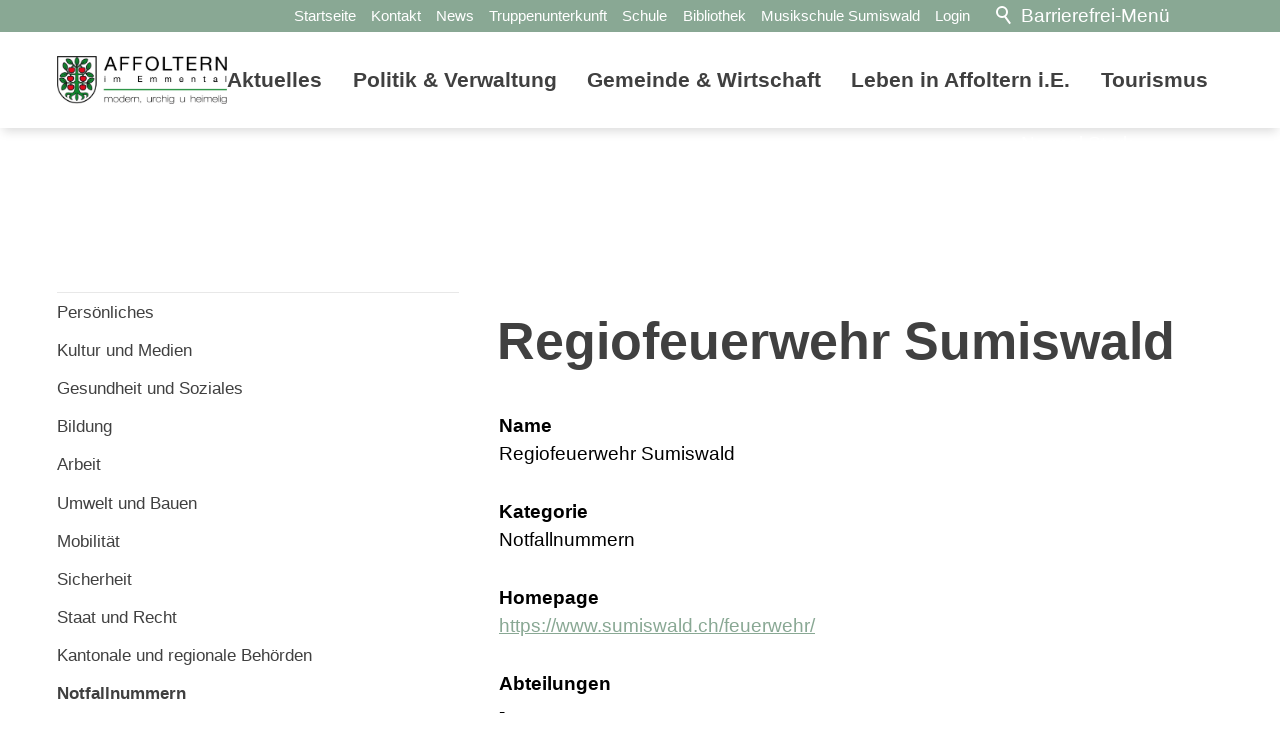

--- FILE ---
content_type: text/html; charset=utf-8
request_url: https://www.affolternimemmental.ch/de/wGlobal/content/dropdown/aktuelles.php?viewmode=embed&navid=283113283113
body_size: 1489
content:
<!DOCTYPE html>
<html lang="de">
  <head>
      </head>
  <body>
    <div id="blockContentFull">
      <div id="blockContentFullInner">
        <!--CONTENT:START-->
                                <section class="elementSection elementSection_var80 " id="megadropdown"><div class="sectionInner">                <div class="elementStandard elementContent elementContainerStandard elementContainerStandard_var0  elementContainerStandardColumns_var5050 elementContainerStandardColumns elementContainerStandardColumns2">        <div class="col col1">
                    <div>
            <div class="elementStandard elementContent elementSubmap elementSubmap_var0 ">
                            <div class="navigationSubmap navId-283113283113"><h3><a href="/de/aktuelles/" target="_self">Aktuelles</a></h3><ul class="firstLevel"><li class="default"><a href="https://www.affolternimemmental.ch/de/aktuelles/">News</a></li><li class="default"><a href="/de/aktuelles/?navid=708052708052&amp;categories[]=733013733013">Infoblatt "dr Öpfuboum"</a></li><li class="default"><a href="/de/veranstaltungen/">Veranstaltungen</a></li></ul></div>            </div>
          </div>
                  </div>
        <div class="col col2">
                    <div>
                        <div class="elementBox elementBox_var10  elementBoxPadding_var0 elementBoxHeight_var0" data-parallaxcontentminwidth="992" data-textopener="Mehr anzeigen" data-textcloser="Schließen"><div class="boxInner">                        <div class="elementHeadline elementHeadline_var0  elementHeadlineAlign_var0 elementHeadlineLevel_varh4 first-child" id="anchor_e78825f7" data-id="anchor_e78825f7_Neuste-Meldungen" data-waie="1" data-elcpid="68fd240d10f9ee00b63efad7e7486c97"><h4 class="he">Neuste Meldungen</h4><script>var wHasTextsEasyLanguage = true;</script></div>                                    <div class="elementStandard elementContent elementList elementList-default elementList-default_var8 elementList-defaultvar8" id="list_fb4a05a3"><ul data-welid="" class="listDefault listDefault_var8  listDefaultDate_var0 listDefaultTitle_var10 listDefaultDescription_var0 listDefaultThumbnail_var0 listDefaultBorder_var10 listDefaultLink_var0 listDefaultCols_var1 listDefaultQuickfilter_var1 listDefaultAppend_var1 listGroup-content1 listEntries3 " data-pageid="1" data-entriespage="3" data-numberfiles="108" data-numberentries="3" data-numbervisible="3">
  <li class="listEntry clickable listEntryObject-news listEntryObject-news_var0" onclick="wOpenURL(this.getAttribute('data-url'), this.getAttribute('data-target'), this);return false;" data-accessevent="default.listEntry" data-aria-label="" data-url="/de/aktuelles/meldungen/Sirenentest-2026.php" data-headlinefirstletter="S">
    <div class="listEntryInner">
      <h3 class="listEntryTitle">
        <a href="/de/aktuelles/meldungen/Sirenentest-2026.php" title="" aria-label="">Sirenentest 2026</a>
      </h3>
    </div>
  </li>
  <li class="listEntry clickable listEntryObject-news listEntryObject-news_var0" onclick="wOpenURL(this.getAttribute('data-url'), this.getAttribute('data-target'), this);return false;" data-accessevent="default.listEntry" data-aria-label="" data-url="/de/aktuelles/meldungen/Andacht-im-Rahmen-der-Grabaufhebungen-2026.php" data-headlinefirstletter="G">
    <div class="listEntryInner">
      <h3 class="listEntryTitle">
        <a href="/de/aktuelles/meldungen/Andacht-im-Rahmen-der-Grabaufhebungen-2026.php" title="" aria-label="">Grabaufhebungen 2026 - Andacht zum Gedenken an die Verstorbenen</a>
      </h3>
    </div>
  </li>
  <li class="listEntry clickable listEntryObject-news listEntryObject-news_var0" onclick="wOpenURL(this.getAttribute('data-url'), this.getAttribute('data-target'), this);return false;" data-accessevent="default.listEntry" data-aria-label="" data-url="/de/aktuelles/meldungen/amtliche-Neuvermessungen-Los5-Feldarbeiten-im-Gebiet-Affoltern.php" data-headlinefirstletter="A">
    <div class="listEntryInner">
      <h3 class="listEntryTitle">
        <a href="/de/aktuelles/meldungen/amtliche-Neuvermessungen-Los5-Feldarbeiten-im-Gebiet-Affoltern.php" title="" aria-label="">Amtliche Neuvermessung "Los 5" - Feldarbeiten im Gebiet Affoltern i.E.</a>
      </h3>
    </div>
  </li>
  </ul>
</div>            <div class="elementLink elementLink_var10 ">            <a href="/de/aktuelles" class=""><span class="linkText">Alle Meldungen</span></a></div>            </div></div>          </div>
                  </div>
        </div>        </div></section>        <!--CONTENT:STOP-->
      </div>
    </div>
  </body>
</html>


--- FILE ---
content_type: text/html; charset=utf-8
request_url: https://www.affolternimemmental.ch/de/wGlobal/content/dropdown/politik-verwaltung.php?viewmode=embed&navid=283113283113
body_size: 820
content:
<!DOCTYPE html>
<html lang="de">
  <head>
      </head>
  <body>
    <div id="blockContentFull">
      <div id="blockContentFullInner">
        <!--CONTENT:START-->
                                <section class="elementSection elementSection_var0  elementSectionPadding_var0 elementSectionMargin_var0 elementSectionInnerWidth_var0"><div class="sectionInner">                <div class="elementStandard elementContent elementContainerStandard elementContainerStandard_var0  elementContainerStandardColumns_var5050 elementContainerStandardColumns elementContainerStandardColumns2">        <div class="col col1">
                    <div>
            <div class="elementStandard elementContent elementSubmap elementSubmap_var0 ">
                            <div class="navigationSubmap navId-283113283113"><h3><a href="/de/politik-verwaltung/politik/" target="_self">Politik</a></h3><ul class="firstLevel"><li class="default"><a href="/de/aktuelles/?navid=288789288789&amp;categories[]=662695662695">Gemeindeversammlung</a></li><li class="default"><a href="/de/kontakte/?kategorie_id=10">Gemeinderat</a></li><li class="default"><a href="/de/politik-verwaltung/politik/kommissionen/">Kommissionen</a></li><li class="default"><a href="/de/politik-verwaltung/politik/abstimmungen-wahlen/">Abstimmungen/Wahlen</a></li><li class="default"><a href="/de/politik-verwaltung/politik/leitbild/">Leitbild</a></li><li class="default"><a href="/de/aktuelles/?navid=159653159653&amp;categories[]=1252445710891">Informationen Gemeinderat</a></li></ul></div>            </div>
          </div>
                  </div>
        <div class="col col2">
                    <div>
            <div class="elementStandard elementContent elementSubmap elementSubmap_var0 ">
                            <div class="navigationSubmap navId-283113283113"><h3><a href="/de/verwaltung/" target="_self">Verwaltung</a></h3><ul class="firstLevel"><li><a href="/de/verwaltung/dienstleistungen/">Dienstleistungen</a></li><li><a href="/de/kontakte/?kategorie_id=1">Mitarbeitende</a></li><li><a href="/de/verwaltung/abteilungen/">Abteilungen</a></li><li><a href="/de/verwaltung/onlineschalter.php">Onlineschalter</a></li><li><a href="/de/verwaltung/formulare.php">Formulare</a></li><li><a href="/de/verwaltung/dokumente/">Reglemente/Verordnungen</a></li></ul></div>            </div>
          </div>
                  </div>
        </div>        </div></section>                <!--CONTENT:STOP-->
      </div>
    </div>
  </body>
</html>


--- FILE ---
content_type: text/html; charset=utf-8
request_url: https://www.affolternimemmental.ch/de/wGlobal/content/dropdown/gemeinde-wirtschaft.php?viewmode=embed&navid=283113283113
body_size: 958
content:
<!DOCTYPE html>
<html lang="de">
  <head>
      </head>
  <body>
    <div id="blockContentFull">
      <div id="blockContentFullInner">
        <!--CONTENT:START-->
                                <section class="elementSection elementSection_var0  elementSectionPadding_var0 elementSectionMargin_var0 elementSectionInnerWidth_var80"><div class="sectionInner">                <div class="elementStandard elementContent elementContainerStandard elementContainerStandard_var0  elementContainerStandardColumns_var2020202020 elementContainerStandardColumns elementContainerStandardColumns5">        <div class="col col1">
                    <div>
            <div class="elementStandard elementContent elementSubmap elementSubmap_var0 ">
                            <div class="navigationSubmap navId-283113283113"><h3><a href="/de/gemeinde-wirtschaft/gemeinde/portrait/" target="_self">Gemeinde</a></h3><ul class="firstLevel"><li><a href="/de/gemeinde-wirtschaft/gemeinde/portrait/?navid=128638128638">Portrait</a></li><li><a href="/de/gemeinde-wirtschaft/gemeinde/kultur-und-freizeit/">Kultur und Freizeit</a></li><li><a href="/de/gemeinde-wirtschaft/gemeinde/bildung/">Bildung</a></li><li><a href="/de/truppenunterkunft/">Truppenunterkunft</a></li><li><a href="/de/gemeinde-wirtschaft/regiofeuerwehr-sumiswald/">Regiofeuerwehr Sumiswald</a></li><li><a href="/de/gemeinde-wirtschaft/gemeinde/kirche-affoltern-i-e/">Kirche Affoltern i.E.</a></li></ul></div>            </div>
          </div>
                  </div>
        <div class="col col2">
                    <div>
            <div class="elementStandard elementContent elementSubmap elementSubmap_var0 ">
                            <div class="navigationSubmap navId-283113283113"><h3><a href="/de/gemeinde-wirtschaft/gemeinde/portrait/" target="_self">Portrait</a></h3><ul class="firstLevel"><li class="default"><a href="/de/gemeinde-wirtschaft/gemeinde/portrait/geschichte-und-fakten.php">Geschichte und Fakten</a></li><li class="default"><a href="/de/gemeinde-wirtschaft/gemeinde/portrait/ortsplan.php">Ortsplan</a></li><li class="default"><a href="/de/gemeinde-wirtschaft/gemeinde/portrait/partnergemeinde-hartmanice.php">Partnergemeinde Hartmanice</a></li></ul></div>            </div>
          </div>
                  </div>
        <div class="col col3">
                    <div>
            <div class="elementStandard elementContent elementSubmap elementSubmap_var0 ">
                            <div class="navigationSubmap navId-283113283113"><h3><a href="/de/gemeinde-wirtschaft/gemeinde/kultur-und-freizeit/" target="_self">Kultur und Freizeit</a></h3><ul class="firstLevel"><li class="default"><a href="/de/vereinsverzeichnis/">Vereine</a></li><li class="default"><a href="/de/veranstaltungen/">Veranstaltungen</a></li></ul></div>            </div>
          </div>
                  </div>
        <div class="col col4">
                    <div>
            <div class="elementStandard elementContent elementSubmap elementSubmap_var0 ">
                            <div class="navigationSubmap navId-283113283113"><h3><a href="/de/gemeinde-wirtschaft/gemeinde/bildung/" target="_self">Bildung</a></h3><ul class="firstLevel"><li class="default"><a href="https://www.schule-affoltern.ch" target="_blank">Schule</a></li><li class="default"><a href="https://www.bibliothek-affolternimemmental.ch" target="_blank">Bibliothek</a></li><li class="default"><a href="https://www.musikschule-sumiswald.ch" target="_blank">Musikschule Sumiswald</a></li></ul></div>            </div>
          </div>
                  </div>
        <div class="col col5">
                    <div>
            <div class="elementStandard elementContent elementSubmap elementSubmap_var0 ">
                            <div class="navigationSubmap navId-283113283113"><h3><a href="/de/gemeinde-wirtschaft/wirtschaft/" target="_self">Wirtschaft</a></h3><ul class="firstLevel"><li><a href="/de/unternehmensverzeichnis/">Gewerbeverzeichnis</a></li><li><a href="/de/gemeinde-wirtschaft/wirtschaft/standortfoerderung/">Standortförderung</a></li></ul></div>            </div>
          </div>
                  </div>
        </div>        </div></section>        <!--CONTENT:STOP-->
      </div>
    </div>
  </body>
</html>


--- FILE ---
content_type: text/html; charset=utf-8
request_url: https://www.affolternimemmental.ch/de/wGlobal/content/dropdown/leben-in-affoltern.php?viewmode=embed&navid=283113283113
body_size: 810
content:
<!DOCTYPE html>
<html lang="de">
  <head>
      </head>
  <body>
    <div id="blockContentFull">
      <div id="blockContentFullInner">
        <!--CONTENT:START-->
                                <section class="elementSection elementSection_var0  elementSectionPadding_var0 elementSectionMargin_var0 elementSectionInnerWidth_var0"><div class="sectionInner">                <div class="elementStandard elementContent elementContainerStandard elementContainerStandard_var0  elementContainerStandardColumns_var100 elementContainerStandardColumns elementContainerStandardColumns1">        <div class="col col1">
                    <div>
            <div class="elementStandard elementContent elementSubmap elementSubmap_var0 ">
                            <div class="navigationSubmap navId-283113283113"><h3><a href="/de/verwaltung/lebenslagen/" target="_self">Leben in Affoltern i.E.</a></h3><ul class="firstLevel"><li class="default"><a href="/de/verwaltung/lebenslagen/?kat_id=2">Persönliches</a></li><li class="default"><a href="/de/verwaltung/lebenslagen/?kat_id=4">Kultur und Medien</a></li><li class="default"><a href="/de/verwaltung/lebenslagen/?kat_id=5">Gesundheit und Soziales</a></li><li class="default"><a href="http://www.affolternimemmental.ch/de/gemeinde-wirtschaft/gemeinde/bildung/">Bildung</a></li><li class="default"><a href="/de/verwaltung/lebenslagen/?kat_id=3">Arbeit</a></li><li class="default"><a href="/de/verwaltung/lebenslagen/?kat_id=7">Umwelt und Bauen</a></li><li class="default"><a href="/de/verwaltung/lebenslagen/?kat_id=8">Mobilität</a></li><li class="default"><a href="/de/verwaltung/lebenslagen/?kat_id=9">Sicherheit</a></li><li class="default"><a href="/de/verwaltung/lebenslagen/?kat_id=10">Staat und Recht</a></li><li class="default"><a href="https://www.ch.ch/de/sicherheit-und-recht/behordenadressen/" target="_blank">Kantonale und regionale Behörden</a></li><li class="selected navLevelSelected"><a href="/de/kontakte/?kategorie_id=8">Notfallnummern</a></li></ul></div>            </div>
          </div>
                  </div>
        </div>        </div></section>                <!--CONTENT:STOP-->
      </div>
    </div>
  </body>
</html>


--- FILE ---
content_type: text/html; charset=utf-8
request_url: https://www.affolternimemmental.ch/de/wGlobal/content/dropdown/tourismus.php?viewmode=embed&navid=283113283113
body_size: 699
content:
<!DOCTYPE html>
<html lang="de">
  <head>
      </head>
  <body>
    <div id="blockContentFull">
      <div id="blockContentFullInner">
        <!--CONTENT:START-->
                                <section class="elementSection elementSection_var0  elementSectionPadding_var0 elementSectionMargin_var0 elementSectionInnerWidth_var0"><div class="sectionInner">                <div class="elementStandard elementContent elementContainerStandard elementContainerStandard_var0  elementContainerStandardColumns_var5050 elementContainerStandardColumns elementContainerStandardColumns2">        <div class="col col1">
                    <div>
            <div class="elementStandard elementContent elementSubmap elementSubmap_var0 ">
                            <div class="navigationSubmap navId-283113283113"><h3><a href="/de/tourismus/" target="_self">Tourismus</a></h3><ul class="firstLevel"><li class="default"><a href="/wAssets/docs/Gemeinde/Plan_MME_17082020_web.pdf">Übersichtskarte Mittleres Emmental</a></li><li class="default"><a href="/de/verwaltung/lebenslagen/detail/detail.php?navid=420771420771&amp;i=16">Ausflugsorte</a></li><li class="default"><a href="/de/tourismus/hueguhimu-e-bike-paradies-emmental/">HüguHimu E-Bike Paradies Emmental</a></li></ul></div>            </div>
          </div>
                  </div>
        <div class="col col2">
                    <div></div>
                  </div>
        </div>        </div></section>                <!--CONTENT:STOP-->
      </div>
    </div>
  </body>
</html>
